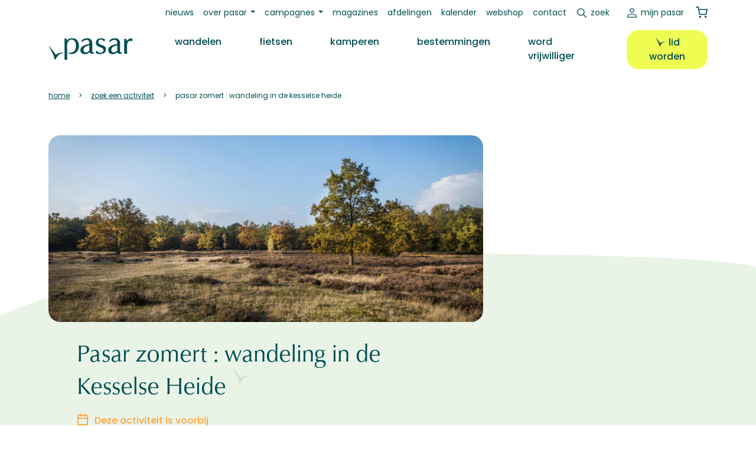

--- FILE ---
content_type: text/html; charset=utf-8
request_url: https://www.google.com/recaptcha/api2/aframe
body_size: 267
content:
<!DOCTYPE HTML><html><head><meta http-equiv="content-type" content="text/html; charset=UTF-8"></head><body><script nonce="Drf9h-7Cov0zAxr8KvxxFg">/** Anti-fraud and anti-abuse applications only. See google.com/recaptcha */ try{var clients={'sodar':'https://pagead2.googlesyndication.com/pagead/sodar?'};window.addEventListener("message",function(a){try{if(a.source===window.parent){var b=JSON.parse(a.data);var c=clients[b['id']];if(c){var d=document.createElement('img');d.src=c+b['params']+'&rc='+(localStorage.getItem("rc::a")?sessionStorage.getItem("rc::b"):"");window.document.body.appendChild(d);sessionStorage.setItem("rc::e",parseInt(sessionStorage.getItem("rc::e")||0)+1);localStorage.setItem("rc::h",'1769944633247');}}}catch(b){}});window.parent.postMessage("_grecaptcha_ready", "*");}catch(b){}</script></body></html>

--- FILE ---
content_type: application/javascript; charset=utf-8
request_url: https://fundingchoicesmessages.google.com/f/AGSKWxXNCaZY9lj-4BjzIYY8xS0TSLt9xQ7LSXf0qlLAEmpSTZI6NRzm9nL8UBKbRiu7q4j2RNQNIpqcmuwMJE8XbyhMx6NhAQ3WyaURaShNgmOi-fBXPNxqnA8QdI19wsRQzwI-XsoBC8NvADRe0D7qJEME7ffiZ6xZ6PBzUOmcMQf8w0ltmA_lXZ46Rh0L/_/460x80_/googleads_/ads20./?view=ad/wixads.
body_size: -1285
content:
window['c35706ad-10d4-405c-91fb-550693359521'] = true;